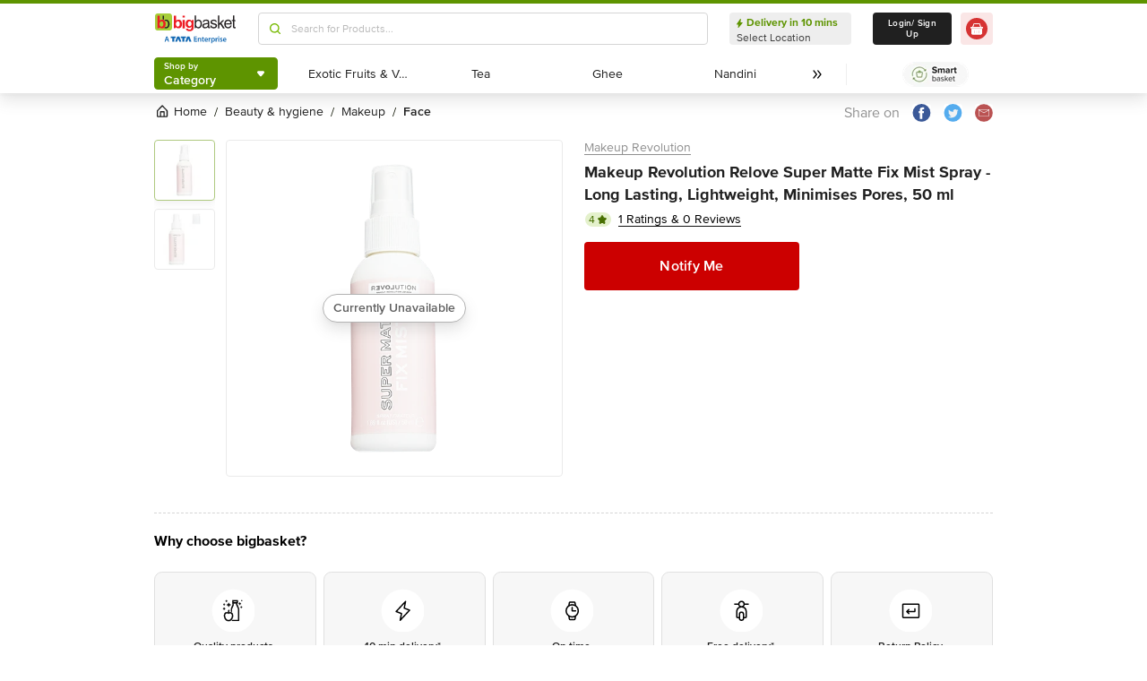

--- FILE ---
content_type: text/javascript
request_url: https://www.bbassets.com/monsters-inc/static/_next/static/chunks/3301.dd1e6d084a22d2a3.js
body_size: 798
content:
"use strict";(self.webpackChunk_N_E=self.webpackChunk_N_E||[]).push([[3301],{13301:(e,l,n)=>{n.r(l),n.d(l,{default:()=>a});var c,t=n(14232);function r(){return(r=Object.assign?Object.assign.bind():function(e){for(var l=1;l<arguments.length;l++){var n=arguments[l];for(var c in n)({}).hasOwnProperty.call(n,c)&&(e[c]=n[c])}return e}).apply(null,arguments)}let a=function(e){return t.createElement("svg",r({width:24,height:24,fill:"none",xmlns:"http://www.w3.org/2000/svg"},e),c||(c=t.createElement("path",{fillRule:"evenodd",clipRule:"evenodd",d:"m21.12 4.508 1.414.165-.636 1.275-.931 1.865a1.475 1.475 0 0 1-.197.397c-.04.063-.177.262-.183.272a2.089 2.089 0 0 0-.082.131v2.389c0 6.111-5.915 9.995-11.501 9.995-1.143 0-2.012-.054-3.006-.271-1.637-.357-2.855-1.067-3.412-2.308l-.574-1.277 1.395-.129c1.261-.116 2.355-.356 3.195-.678-2.306-.37-3.598-1.383-3.598-3.285v-1h1c.22 0 .417-.018.595-.05C2.868 10.963 2 9.303 2 7.001v-.204c-.007-1.16.055-1.78.373-2.571.204-.508.498-.977.894-1.407L4.023 2l.733.838c2.418 2.764 4.808 4.44 7.248 4.643.01-2.55 1.938-4.48 4.5-4.48 1.195 0 2.279.454 3.13 1.272.467.096.962.174 1.485.235Zm-2.211 1.654-.307-.07-.212-.232c-.512-.561-1.154-.858-1.886-.858-1.463 0-2.5 1.042-2.5 2.5 0 .238-.006.387-.036.584-.118.785-.558 1.416-1.464 1.416-2.998 0-5.703-1.607-8.34-4.35-.136.414-.168.838-.164 1.635l.001.215c0 2.048.83 3.168 2.794 3.792l.698.222v.731c0 .887-.84 1.722-2.07 2.096.563.428 1.716.659 3.58.659h1v1c0 1.432-1.645 2.554-4.132 3.14.81.248 1.89.355 3.133.355 4.614 0 9.5-3.208 9.5-7.995v-2.5c0-.294.086-.55.227-.814.055-.104.116-.203.191-.316.015-.02.067-.098.109-.16l.08-.158.384-.77c-.2-.038-.395-.079-.586-.122Z",fill:"#DDD"})))}}}]);
//# sourceMappingURL=3301.dd1e6d084a22d2a3.js.map